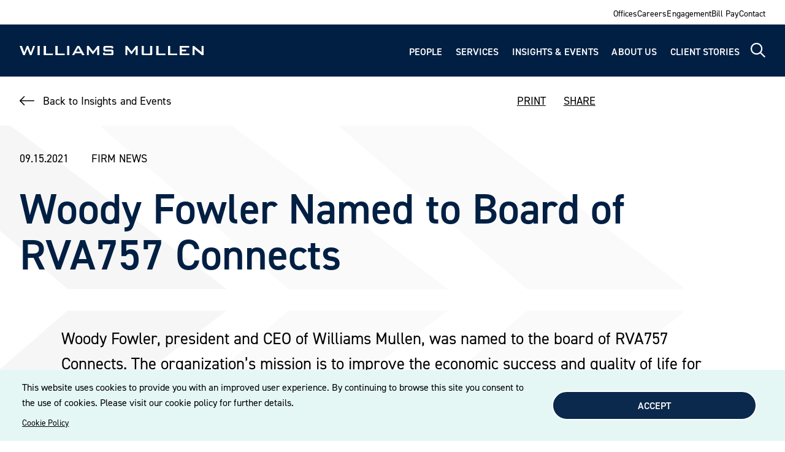

--- FILE ---
content_type: text/html; charset=UTF-8
request_url: https://www.williamsmullen.com/insights/news/firm-news/woody-fowler-named-board-rva757-connects
body_size: 9651
content:
<!DOCTYPE html>
<html lang="en" dir="ltr" prefix="og: https://ogp.me/ns#">
  <head>
    <meta charset="utf-8" />
<script async src="https://www.googletagmanager.com/gtag/js?id=G-7999QZ569J"></script>
<script>window.dataLayer = window.dataLayer || [];function gtag(){dataLayer.push(arguments)};gtag("js", new Date());gtag("set", "developer_id.dMDhkMT", true);gtag("config", "G-7999QZ569J", {"groups":"default","page_placeholder":"PLACEHOLDER_page_location"});</script>
<meta name="geo.region" content="US" />
<link rel="canonical" href="https://www.williamsmullen.com/insights/news/firm-news/woody-fowler-named-board-rva757-connects" />
<link rel="image_src" href="https://www.williamsmullen.com/sites/default/files/2026-01/williams-mullen-finding-yes-logo-teal.png" />
<meta property="og:site_name" content="Williams Mullen" />
<meta property="og:type" content="website" />
<meta property="og:url" content="https://www.williamsmullen.com/insights/news/firm-news/woody-fowler-named-board-rva757-connects" />
<meta property="og:title" content="Woody Fowler Named to Board of RVA757 Connects" />
<meta property="og:description" content="Williams Mullen, an AmLaw 200 law firm with deep Mid-Atlantic roots, provides full-service legal solutions to business clients across the U.S. Explore our services." />
<meta property="og:image" content="https://www.williamsmullen.com/sites/default/files/2026-01/williams-mullen-finding-yes-logo-teal.png" />
<meta property="og:image:type" content="image/png" />
<meta property="og:image:alt" content="Williams Mullen | Finding Yes" />
<meta property="og:email" content="ask@williamsmullen.com" />
<meta name="twitter:card" content="summary" />
<meta name="twitter:title" content="Woody Fowler Named to Board of RVA757 Connects | Williams Mullen" />
<meta name="twitter:description" content="Williams Mullen, an AmLaw 200 law firm with deep Mid-Atlantic roots, provides full-service legal solutions to business clients across the U.S. Explore our services." />
<meta name="twitter:image:alt" content="Williams Mullen | Finding Yes" />
<meta name="twitter:image" content="https://www.williamsmullen.com/sites/default/files/2026-01/williams-mullen-finding-yes-logo-teal.png" />
<meta name="Generator" content="Drupal 10 (https://www.drupal.org)" />
<meta name="MobileOptimized" content="width" />
<meta name="HandheldFriendly" content="true" />
<meta name="viewport" content="width=device-width, initial-scale=1.0" />
<script type="application/ld+json">{
    "@context": "https://schema.org",
    "@graph": [
        {
            "@type": "Organization",
            "@id": "https://www.williamsmullen.com",
            "description": "Williams Mullen, an AmLaw 200 law firm with deep Mid-Atlantic roots, provides full-service legal solutions to business clients across the U.S. Explore our services.",
            "name": "Williams Mullen",
            "url": "https://www.williamsmullen.com",
            "sameAs": "https://www.facebook.com/williamsmullen",
            "telephone": "+1-804-420-6000",
            "contactPoint": {
                "@type": "ContactPoint",
                "telephone": "+1-804-420-6000",
                "email": "ask@williamsmullen.com",
                "faxnumber": "+1-804-420-6507",
                "contactType": "Customer service"
            },
            "logo": {
                "@type": "ImageObject",
                "representativeOfPage": "True",
                "url": "https://www.williamsmullen.com/sites/default/files/2026-01/williams-mullen-finding-yes-logo-teal.png"
            },
            "address": {
                "@type": "PostalAddress",
                "streetAddress": "200 South 10th Street",
                "addressLocality": "Richmond",
                "addressRegion": "VA",
                "postalCode": "23219",
                "addressCountry": "USA"
            },
            "brand": {
                "@type": "Brand",
                "name": "Williams Mullen",
                "description": [
                    "Williams Mullen",
                    "an AmLaw 200 law firm with deep Mid-Atlantic roots",
                    "provides full-service legal solutions to business clients across the U.S. Explore our services."
                ]
            }
        }
    ]
}</script>
<link rel="icon" href="/themes/custom/williams_mullen/favicon.ico" type="image/vnd.microsoft.icon" />

    <title>Woody Fowler Named to Board of RVA757 Connects | Williams Mullen</title>
    <link rel="stylesheet" media="all" href="/sites/default/files/css/css_c8_loEo9scebFknsWRXBPiD0Y4fvlcR6Xja6zQSo-o4.css?delta=0&amp;language=en&amp;theme=williams_mullen&amp;include=eJxNiVEOwyAMxS6EyJGqAFGV8iAVgXa9_aZpH_uxLTlXKTptbNqL9JlgudJfh2xWVZx-PnxEnw_EP2cIlbFORuSDX8Efn9IosUu4VG6nL2OzsiDhVkC5-dYWIJ12WGK8AfcyMtI" />
<link rel="stylesheet" media="all" href="/sites/default/files/css/css_P0Hhgjp9a4bB61SU3GeTZk4BZeqMDV7YZjOaq0Q2OQw.css?delta=1&amp;language=en&amp;theme=williams_mullen&amp;include=eJxNiVEOwyAMxS6EyJGqAFGV8iAVgXa9_aZpH_uxLTlXKTptbNqL9JlgudJfh2xWVZx-PnxEnw_EP2cIlbFORuSDX8Efn9IosUu4VG6nL2OzsiDhVkC5-dYWIJ12WGK8AfcyMtI" />
<link rel="stylesheet" media="print" href="/sites/default/files/css/css_NozlidQ5-JpTMlyiY4RifLu77FZ04nMqhIwME3F9Nfs.css?delta=2&amp;language=en&amp;theme=williams_mullen&amp;include=eJxNiVEOwyAMxS6EyJGqAFGV8iAVgXa9_aZpH_uxLTlXKTptbNqL9JlgudJfh2xWVZx-PnxEnw_EP2cIlbFORuSDX8Efn9IosUu4VG6nL2OzsiDhVkC5-dYWIJ12WGK8AfcyMtI" />
<link rel="stylesheet" media="all" href="//use.typekit.net/rvb2aiv.css" />

    <script type="application/json" data-drupal-selector="drupal-settings-json">{"path":{"baseUrl":"\/","pathPrefix":"","currentPath":"node\/1021","currentPathIsAdmin":false,"isFront":false,"currentLanguage":"en"},"pluralDelimiter":"\u0003","suppressDeprecationErrors":true,"ajaxPageState":{"libraries":"eJxtyFEOAiEMRdEN4XRJpEBDOpQ2mYIjuzcxfujoz7svJzcqPOyIrIV0JLHc4OOHbNaYHN7d_dhy0X_sYwl5qGZVKKKirMHZ4QrBlw_qkNAp3JlOh9duuOPjC7qVKRROFmHsHvsUIYUqllB-uCPrrZPOJ_IVU7c","theme":"williams_mullen","theme_token":null},"ajaxTrustedUrl":[],"google_analytics":{"account":"G-7999QZ569J","trackOutbound":true,"trackMailto":true,"trackTel":true,"trackDownload":true,"trackDownloadExtensions":"7z|aac|arc|arj|asf|asx|avi|bin|csv|doc(x|m)?|dot(x|m)?|exe|flv|gif|gz|gzip|hqx|jar|jpe?g|js|mp(2|3|4|e?g)|mov(ie)?|msi|msp|pdf|phps|png|ppt(x|m)?|pot(x|m)?|pps(x|m)?|ppam|sld(x|m)?|thmx|qtm?|ra(m|r)?|sea|sit|tar|tgz|torrent|txt|wav|wma|wmv|wpd|xls(x|m|b)?|xlt(x|m)|xlam|xml|z|zip"},"views":{"ajax_path":"\/views\/ajax","ajaxViews":{"views_dom_id:aa51c92ad81c6cba9f026c88cd1598d34e5334e9e748c84cdc5adfd6a6b1654b":{"view_name":"wm_people","view_display_id":"people_related","view_args":"136","view_path":"\/node\/1021","view_base_path":null,"view_dom_id":"aa51c92ad81c6cba9f026c88cd1598d34e5334e9e748c84cdc5adfd6a6b1654b","pager_element":0}}},"cookies":{"cookiesjsr":{"config":{"cookie":{"name":"wmcookie","expires":31536000000,"domain":"","sameSite":"Lax","secure":false},"library":{"libBasePath":"https:\/\/cdn.jsdelivr.net\/gh\/jfeltkamp\/cookiesjsr@1\/dist","libPath":"https:\/\/cdn.jsdelivr.net\/gh\/jfeltkamp\/cookiesjsr@1\/dist\/cookiesjsr.min.js","scrollLimit":0},"callback":{"method":"post","url":"\/cookies\/consent\/callback.json","headers":[]},"interface":{"openSettingsHash":"#editCookieSettings","showDenyAll":false,"denyAllOnLayerClose":false,"settingsAsLink":false,"availableLangs":["en"],"defaultLang":"en","groupConsent":false,"cookieDocs":false}},"services":{"functional":{"id":"functional","services":[{"key":"functional","type":"functional","name":"Required functional","info":{"value":"\u003Ctable\u003E\r\n\t\u003Cthead\u003E\r\n\t\t\u003Ctr\u003E\r\n\t\t\t\u003Cth width=\u002215%\u0022\u003ECookie name\u003C\/th\u003E\r\n\t\t\t\u003Cth width=\u002215%\u0022\u003EDefault expiration time\u003C\/th\u003E\r\n\t\t\t\u003Cth\u003EDescription\u003C\/th\u003E\r\n\t\t\u003C\/tr\u003E\r\n\t\u003C\/thead\u003E\r\n\t\u003Ctbody\u003E\r\n\t\t\u003Ctr\u003E\r\n\t\t\t\u003Ctd\u003E\u003Ccode dir=\u0022ltr\u0022 translate=\u0022no\u0022\u003ESSESS\u0026lt;ID\u0026gt;\u003C\/code\u003E\u003C\/td\u003E\r\n\t\t\t\u003Ctd\u003E1 month\u003C\/td\u003E\r\n\t\t\t\u003Ctd\u003EIf you are logged in to this website, a session cookie is required to identify and connect your browser to your user account in the server backend of this website.\u003C\/td\u003E\r\n\t\t\u003C\/tr\u003E\r\n\t\t\u003Ctr\u003E\r\n\t\t\t\u003Ctd\u003E\u003Ccode dir=\u0022ltr\u0022 translate=\u0022no\u0022\u003Ecookiesjsr\u003C\/code\u003E\u003C\/td\u003E\r\n\t\t\t\u003Ctd\u003E1 year\u003C\/td\u003E\r\n\t\t\t\u003Ctd\u003EWhen you visited this website for the first time, you were asked for your permission to use several services (including those from third parties) that require data to be saved in your browser (cookies, local storage). Your decisions about each service (allow, deny) are stored in this cookie and are reused each time you visit this website.\u003C\/td\u003E\r\n\t\t\u003C\/tr\u003E\r\n\t\u003C\/tbody\u003E\r\n\u003C\/table\u003E\r\n","format":"full_html"},"uri":"","needConsent":false}],"weight":1}},"translation":{"_core":{"default_config_hash":"S5qrJju_o31uC1fwXosZ8Nlja2Wps6Gn0mMCAebY1Zw"},"langcode":"en","bannerText":"This website uses cookies to provide you with an improved user experience. By continuing to browse this site you consent to the use of cookies. Please visit our cookie policy for further details. ","privacyPolicy":"Cookie Policy","privacyUri":"\/CookiePolicy","imprint":"Imprint","imprintUri":"","cookieDocs":"Cookie documentation","cookieDocsUri":"\/cookies\/documentation","officialWebsite":"Official website","denyAll":"Deny","alwaysActive":"Always active","settings":"Cookie settings","acceptAll":"Accept","requiredCookies":"Required cookies","cookieSettings":"Cookie settings","close":"Close","readMore":"Read more","allowed":"Allowed","denied":"Denied","settingsAllServices":"Settings for all services","saveSettings":"Save","default_langcode":"en","disclaimerText":"All cookie information is subject to change by the service providers. We update this information regularly.","disclaimerTextPosition":"above","processorDetailsLabel":"Processor Company Details","processorLabel":"Company","processorWebsiteUrlLabel":"Company Website","processorPrivacyPolicyUrlLabel":"Company Privacy Policy","processorCookiePolicyUrlLabel":"Company Cookie Policy","processorContactLabel":"Data Protection Contact Details","placeholderAcceptAllText":"Accept All Cookies","functional":{"title":"Functional","details":"Cookies are small text files that are placed by your browser on your device in order to store certain information. Using the information that is stored and returned, a website can recognize that you have previously accessed and visited it using the browser on your end device. We use this information to arrange and display the website optimally in accordance with your preferences. Within this process, only the cookie itself is identified on your device. Personal data is only stored following your express consent or where this is absolutely necessary to enable use the service provided by us and accessed by you."}}},"cookiesTexts":{"_core":{"default_config_hash":"S5qrJju_o31uC1fwXosZ8Nlja2Wps6Gn0mMCAebY1Zw"},"langcode":"en","bannerText":"This website uses cookies to provide you with an improved user experience. By continuing to browse this site you consent to the use of cookies. Please visit our cookie policy for further details. ","privacyPolicy":"Cookie Policy","privacyUri":"\/node\/492","imprint":"Imprint","imprintUri":"","cookieDocs":"Cookie documentation","cookieDocsUri":"\/cookies\/documentation","officialWebsite":"Official website","denyAll":"Deny","alwaysActive":"Always active","settings":"Cookie settings","acceptAll":"Accept","requiredCookies":"Required cookies","cookieSettings":"Cookie settings","close":"Close","readMore":"Read more","allowed":"Allowed","denied":"Denied","settingsAllServices":"Settings for all services","saveSettings":"Save","default_langcode":"en","disclaimerText":"All cookie information is subject to change by the service providers. We update this information regularly.","disclaimerTextPosition":"above","processorDetailsLabel":"Processor Company Details","processorLabel":"Company","processorWebsiteUrlLabel":"Company Website","processorPrivacyPolicyUrlLabel":"Company Privacy Policy","processorCookiePolicyUrlLabel":"Company Cookie Policy","processorContactLabel":"Data Protection Contact Details","placeholderAcceptAllText":"Accept All Cookies"},"services":{"functional":{"uuid":"bb5e2d43-c024-4e4f-b355-d74a77284a87","langcode":"en","status":true,"dependencies":[],"_core":{"default_config_hash":"SQkYKY9U6xYDPAOC32rgkrIzkd688kRsm9g25mWdcvM"},"id":"functional","label":"Required functional","group":"functional","info":{"value":"\u003Ctable\u003E\r\n\t\u003Cthead\u003E\r\n\t\t\u003Ctr\u003E\r\n\t\t\t\u003Cth width=\u002215%\u0022\u003ECookie name\u003C\/th\u003E\r\n\t\t\t\u003Cth width=\u002215%\u0022\u003EDefault expiration time\u003C\/th\u003E\r\n\t\t\t\u003Cth\u003EDescription\u003C\/th\u003E\r\n\t\t\u003C\/tr\u003E\r\n\t\u003C\/thead\u003E\r\n\t\u003Ctbody\u003E\r\n\t\t\u003Ctr\u003E\r\n\t\t\t\u003Ctd\u003E\u003Ccode dir=\u0022ltr\u0022 translate=\u0022no\u0022\u003ESSESS\u0026lt;ID\u0026gt;\u003C\/code\u003E\u003C\/td\u003E\r\n\t\t\t\u003Ctd\u003E1 month\u003C\/td\u003E\r\n\t\t\t\u003Ctd\u003EIf you are logged in to this website, a session cookie is required to identify and connect your browser to your user account in the server backend of this website.\u003C\/td\u003E\r\n\t\t\u003C\/tr\u003E\r\n\t\t\u003Ctr\u003E\r\n\t\t\t\u003Ctd\u003E\u003Ccode dir=\u0022ltr\u0022 translate=\u0022no\u0022\u003Ecookiesjsr\u003C\/code\u003E\u003C\/td\u003E\r\n\t\t\t\u003Ctd\u003E1 year\u003C\/td\u003E\r\n\t\t\t\u003Ctd\u003EWhen you visited this website for the first time, you were asked for your permission to use several services (including those from third parties) that require data to be saved in your browser (cookies, local storage). Your decisions about each service (allow, deny) are stored in this cookie and are reused each time you visit this website.\u003C\/td\u003E\r\n\t\t\u003C\/tr\u003E\r\n\t\u003C\/tbody\u003E\r\n\u003C\/table\u003E\r\n","format":"full_html"},"consentRequired":false,"purpose":"Essential functional cookies to provide general functionality","processor":"","processorContact":"","processorUrl":"","processorPrivacyPolicyUrl":"","processorCookiePolicyUrl":"","placeholderMainText":"This content is blocked because required functional cookies have not been accepted.","placeholderAcceptText":"Only accept required functional cookies."}},"groups":{"functional":{"uuid":"3fcc3918-1ee5-427e-8816-eb5efbf73527","langcode":"en","status":true,"dependencies":[],"_core":{"default_config_hash":"aHm4Q63Ge97tcktTa_qmUqJMir45iyGY2lEvvqPW68g"},"id":"functional","label":"Functional","weight":1,"title":"Functional","details":"Cookies are small text files that are placed by your browser on your device in order to store certain information. Using the information that is stored and returned, a website can recognize that you have previously accessed and visited it using the browser on your end device. We use this information to arrange and display the website optimally in accordance with your preferences. Within this process, only the cookie itself is identified on your device. Personal data is only stored following your express consent or where this is absolutely necessary to enable use the service provided by us and accessed by you."},"marketing":{"uuid":"08ada1f0-d31d-4442-93bb-81ca999f2d19","langcode":"en","status":true,"dependencies":[],"_core":{"default_config_hash":"JkP6try0AxX_f4RpFEletep5NHSlVB1BbGw0snW4MO8"},"id":"marketing","label":"Marketing","weight":20,"title":"Marketing","details":"Customer communication and marketing tools."},"performance":{"uuid":"5ad3ffc0-9ee7-4286-9c84-ecaee8dea07e","langcode":"en","status":true,"dependencies":[],"_core":{"default_config_hash":"Jv3uIJviBj7D282Qu1ZpEQwuOEb3lCcDvx-XVHeOJpw"},"id":"performance","label":"Performance","weight":30,"title":"Performance Cookies","details":"Performance cookies collect aggregated information about how our website is used. The purpose of this is to improve its attractiveness, content and functionality. These cookies help us to determine whether, how often and for how long particular sub-pages of our website are accessed and which content users are particularly interested in. Search terms, country, region and (where applicable) the city from which the website is accessed are also recorded, as is the proportion of mobile devices that are used to access the website. We use this information to compile statistical reports that help us tailor the content of our website to your needs and optimize our offer."},"social":{"uuid":"ff4d1a48-8125-4587-8fd1-dcbd4e206f95","langcode":"en","status":true,"dependencies":[],"_core":{"default_config_hash":"w9uS0Ktbh58ffWxW1ue_MKgB_he6iZPMx2Pc6tN4K4o"},"id":"social","label":"Social Plugins","weight":20,"title":"Social Plugins","details":"Social media widgets provide additional content originally published on third party platforms."},"tracking":{"uuid":"f53fabce-59fc-42c1-922b-130fead20f2d","langcode":"en","status":true,"dependencies":[],"_core":{"default_config_hash":"_gYDe3qoEc6L5uYR6zhu5V-3ARLlyis9gl1diq7Tnf4"},"id":"tracking","label":"Tracking","weight":10,"title":"Tracking cookies","details":"Marketing cookies come from external advertising companies (\u0022third-party cookies\u0022) and are used to collect information about the websites visited by the user. The purpose of this is to create and display target group-oriented content and advertising for the user."},"video":{"uuid":"7f569d37-31d7-4574-8a12-864e9d5aee42","langcode":"en","status":true,"dependencies":[],"_core":{"default_config_hash":"w1WnCmP2Xfgx24xbx5u9T27XLF_ZFw5R0MlO-eDDPpQ"},"id":"video","label":"Videos","weight":40,"title":"Video","details":"Video sharing services help to add rich media on the site and increase its visibility."}}},"ckeditor5Premium":{"isMediaInstalled":true},"user":{"uid":0,"permissionsHash":"3d95e63457364582a87b8313b0cdeba168fa86d042413486f29ceecaf7284132"}}</script>
<script src="/sites/default/files/js/js_2Tffyzx6NgC_H8ni-6y2bUmten8Qcq_016W6oZCISRU.js?scope=header&amp;delta=0&amp;language=en&amp;theme=williams_mullen&amp;include=eJxlyEsKgDAMANEL1fZIJdZQUvMBY63eXtCdbmbgFbOV0FN533yLZdFQzSpjBgW-diqevhAOwuHpaYQGZxjETCCepTOjpso2A_9YgHQS1H4DmdIwMg"></script>
<script src="/modules/contrib/cookies/js/cookiesjsr.conf.js?v=10.5.5" defer></script>

  </head>
  <body>
        <a href="#main-content" class="visually-hidden focusable">
      Skip to main content
    </a>
    
      <div class="dialog-off-canvas-main-canvas" data-off-canvas-main-canvas>
    
  
<div  class="layout-container layout-container--insight">
                

<div class="print-header">
  <img alt="Williams Mullen" src="/themes/custom/williams_mullen/images/logo.svg" />
</div>


<header  class="header header--sticky">
  <div  class="header__mobile-menu">
          
<nav  class="main-menu__nav-mobile" >
  <div id="main-menu-nav-mobile"  class="main-menu__main-nav-mobile">
    


    
                          
    
<ul  class="main-nav">
        
<li  class="main-nav__item">
                <a href="/people" class="main-nav__link" data-drupal-link-system-path="people">People</a>
          </li>
      
<li  class="main-nav__item">
                <a href="/services" class="main-nav__link" data-drupal-link-system-path="services">Services</a>
          </li>
      
<li  class="main-nav__item">
                <a href="/insights-and-events" class="main-nav__link" data-drupal-link-system-path="insights-and-events">Insights &amp; Events</a>
          </li>
      
<li  class="main-nav__item">
                <a href="/about" class="main-nav__link" data-drupal-link-system-path="node/14">About Us</a>
          </li>
      
<li  class="main-nav__item">
                <a href="/client-stories" class="main-nav__link" data-drupal-link-system-path="node/15">Client Stories</a>
          </li>
  </ul>
  

  </div>

  <div id="top-menu-nav-mobile"  class="main-menu__top-menu">
    


    
                          
    
<ul  class="menu">
        
<li  class="menu__item">
                <a href="/offices" class="menu__link" data-drupal-link-system-path="node/16">Offices</a>
          </li>
      
<li  class="menu__item">
                <a href="/careers" class="menu__link" data-drupal-link-system-path="node/524">Careers</a>
          </li>
      
<li  class="menu__item">
                <a href="/engagement" class="menu__link" data-drupal-link-system-path="node/55">Engagement</a>
          </li>
      
<li  class="menu__item">
                <a href="/bill-payments" class="menu__link" data-drupal-link-system-path="node/19">Bill Pay</a>
          </li>
      
<li  class="menu__item">
                <a href="/contact" class="menu__link" data-drupal-link-system-path="node/20">Contact</a>
          </li>
  </ul>
  

  </div>
</nav>
      </div>

      <section  class="header__top">
  <div  class="top__container">
    


    
                          
    
<ul  class="menu">
        
<li  class="menu__item">
                <a href="/offices" class="menu__link" data-drupal-link-system-path="node/16">Offices</a>
          </li>
      
<li  class="menu__item">
                <a href="/careers" class="menu__link" data-drupal-link-system-path="node/524">Careers</a>
          </li>
      
<li  class="menu__item">
                <a href="/engagement" class="menu__link" data-drupal-link-system-path="node/55">Engagement</a>
          </li>
      
<li  class="menu__item">
                <a href="/bill-payments" class="menu__link" data-drupal-link-system-path="node/19">Bill Pay</a>
          </li>
      
<li  class="menu__item">
                <a href="/contact" class="menu__link" data-drupal-link-system-path="node/20">Contact</a>
          </li>
  </ul>
  

  </div>
</section>
  
  <section  class="header__container">
    <div  class="header__logo">
              
<a  class="logo-link"
 href="/">
    

  
<img
   class="logo__image"
      src="/themes/custom/williams_mullen/images/logo.svg"
  alt="Logo"
  />

    

  
<img
   class="logo-mobile__image"
      src="/themes/custom/williams_mullen/images/logomobile.svg"
  alt="Logo"
  />
  </a>          </div>
    <div  class="header__menu">
              
<nav id="main-menu-nav"  class="main-menu__nav" >
  <div  class="main-menu__main-nav">
    


    
                          
    
<ul  class="main-nav">
        
<li  class="main-nav__item">
                <a href="/people" class="main-nav__link" data-drupal-link-system-path="people">People</a>
          </li>
      
<li  class="main-nav__item">
                <a href="/services" class="main-nav__link" data-drupal-link-system-path="services">Services</a>
          </li>
      
<li  class="main-nav__item">
                <a href="/insights-and-events" class="main-nav__link" data-drupal-link-system-path="insights-and-events">Insights &amp; Events</a>
          </li>
      
<li  class="main-nav__item">
                <a href="/about" class="main-nav__link" data-drupal-link-system-path="node/14">About Us</a>
          </li>
      
<li  class="main-nav__item">
                <a href="/client-stories" class="main-nav__link" data-drupal-link-system-path="node/15">Client Stories</a>
          </li>
  </ul>
  

  </div>
</nav>
        <a href="/search" id="main-menu-search" class="main-menu__search" aria-label="Site Search">
            <i class="fa-regular fa-magnifying-glass
        "
    
    >
  </i>
        </a>
        <a href="#" id="main-menu-expand" class="main-menu__expand">
            <i class="fa-regular fa-bars main-menu__expand-icon
        "
    
          id="main-menu__expand_icon"
    >
  </i>

            <i class="fa-sharp fa-regular fa-circle-xmark main-menu__close-icon
          hide-icon
        "
          style="color: #80d6d0;"
    
          id="main-menu__close_icon"
    >
  </i>
        </a>
          </div>
  </section>

      <div data-drupal-messages-fallback class="hidden"></div>

  </header>

      
      
  
  <div  class="main">
    <a id="main-content" tabindex="-1"></a>    <main role="main"  class="main-content">
            <div>
    <div  id="block-williams-mullen-cookiesui" class="block">
  
    
        
<div id="cookiesjsr"></div>

  </div>
<div  id="block-williams-mullen-content" class="block">
  
    
      
                
    
        



<article  data-history-node-id="1021" class="insight">
  <div  class="insight__container">
    <div  class="insight__top_nav">
      <div  class="top_nav top_nav--left">
        <a href="/insights-and-events" class="link link--left-arrow">Back to Insights and Events</a>
      </div>

      <ul  class="top_nav top_nav--right">
        <li><a onclick="window.print();return false;">PRINT</a></li>
        <li  class="social-share">
	<script type="text/javascript" src="//platform-api.sharethis.com/js/sharethis.js#property=696951ae3889f8b0b11d6afb&product=custom-share-buttons&source=platform"></script>
	<span>SHARE</span>
	<ul  class="social-share__share-options">
		<li  class="share-options__share-link">
			<span data-network="linkedin" data-title="Woody Fowler Named to Board of RVA757 Connects | Williams Mullen" class="st-custom-button">
				<i class="fa-brands fa-linkedin-in"></i>
			</span>
		</li>
		<li  class="share-options__share-link">
			<span data-network="twitter" data-title="Woody Fowler Named to Board of RVA757 Connects | Williams Mullen" class="st-custom-button">
				<i class="fa-brands fa-x-twitter"></i>
			</span>
		</li>
		<li  class="share-options__share-link">
			<span data-network="facebook" data-title="Woody Fowler Named to Board of RVA757 Connects | Williams Mullen" class="st-custom-button">
				<i class="fa-brands fa-facebook"></i>
			</span>
		</li>
		<li  class="share-options__share-link">
			<span data-network="email" data-title="Woody Fowler Named to Board of RVA757 Connects | Williams Mullen" class="st-custom-button">
				<i class="fa-solid fa-envelope"></i>
			</span>
		</li>
	</ul>
</li>
      </ul>
    </div>
  </div>

  <div  class="insight__content">
        


      
<div  class="insight_header">
  <div  class="insight_header__container">
    <div  class="insight_header__date_category">
      <span  class="insight_header__date">09.15.2021</span>
      <span  class="insight_header__category">Firm News</span>
    </div>
    <div  class="insight_header__title">
        
<h1  class="heading">
      Woody Fowler Named to Board of RVA757 Connects
  </h1>
    </div>
      </div>
</div>

        
  <div  class="insight__wrapped">
    <div  class="insight__content__body">
      

            <div class="text-long"><p>Woody Fowler, president and CEO of Williams Mullen, was named to the board of RVA757 Connects. The organization’s mission is to improve the economic success and quality of life for everyone in the Richmond and Hampton Roads regions. To learn more about the efforts of RVA757 Connects, visit <a href="https://rva757connects.com/">here</a>.</p>
</div>
      
    </div>
  </div>


      <div class="views-element-container">
<div class="js-view-dom-id-aa51c92ad81c6cba9f026c88cd1598d34e5334e9e748c84cdc5adfd6a6b1654b">
  
  
  

  
  
  

          
        
                  
                  
              
                              
                  
        
    
  
  
<div  class="block-component block-component--related-people related-people">
  <div  class="related-people__content related-people__content--wrapped">
            
<h3  class="heading">
      Related People
  </h3>
        <div  class="related-people__items">
              <div  class="related-people__item">
  <div  class="related-people__container">
        <div  class="related-people__picture">
      
            <div>  <img loading="lazy" src="/sites/default/files/styles/insight_related_people/public/2025-09/Fowler_Woody_2025_1054x1294_0.jpg?itok=Rh_YxiEX" width="120" height="150" alt="Calvin W. &quot;Woody&quot; Fowler, Jr. | Williams Mullen attorney photo" />


</div>
      
    </div>
        <div  class="related-people__info">
      <div  class="related-people__name_title">
        <div  class="related-people__info_name">
                      
<a  class="link"
 href="/people/calvin-w-woody-fowler-jr">
 Calvin W. &quot;Woody&quot; Fowler, Jr.</a>                  </div>
        <div  class="related-people__info_title">
                      Partner
                  </div>
              </div>
      <div  class="related-people__info_contact">
                  <div  class="info_contact_email"><a href="mailto:wfowler@williamsmullen.com" class="disclaimer_email">EMAIL</a></div>
        
                  <div  class="info_contact_phone info_contact_phone--no_link">T.&nbsp; 804.420.6442
          </div>
          <div  class="info_contact_phone info_contact_phone--with_link">T.&nbsp;
<a  class="tel"
 href="tel:8044206442">
804.420.6442</a>          </div>
              </div>
    </div>
  </div>
</div>
          </div>
  </div>
</div>

  
  

  
  

  
  
</div>
</div>

  
  
  


  </div>
</article>

  </div>

  </div>

      </main>

                    
<footer  class="footer">
  <div  class="footer__container">

                          <div  class="pre-footer">
    <div  id="block-williamsmullenprefootercta" class="block">
  
    
            <div  class="footer-menu">
  <div id="footer-nav"  class="footer-menu__footer-nav">
    


    
                          
    
<ul  class="footer-nav">
        
<li  class="footer-nav__item">
                <a href="/contact" class="footer-nav__link" data-drupal-link-system-path="node/20">Get in Touch</a>
          </li>
      
<li  class="footer-nav__item">
                <a href="/subscribe" class="footer-nav__link">Subscribe</a>
          </li>
  </ul>
  
  </div>
</div>

  
      <div  class="pre-footer__footer-text">
      Contact us today and discover how our experienced team can assist you. Subscribe to our mailing list for the latest legal updates, insights and upcoming events delivered straight to your inbox.
    </div>
  
      <div  class="pre-footer__contact-button">
      
<a  class="contact-button"
 href="/contact">
CONTACT US</a>    </div>
  
  </div>

  </div>

      
    
          <div  class="footer__mobile-social-links">
                  
<div  class="social-links">
              
<a  class="social-links__social-link"
    target="_blank" 
    aria-label="LinkedIn" 
 href="https://www.linkedin.com/company/williams-mullen/">
        <i class="fa-brands fa-linkedin-in
        "
    
    >
  </i>
    </a>  
              
<a  class="social-links__social-link"
    target="_blank" 
    aria-label="Twitter" 
 href="https://twitter.com/WilliamsMullen">
        <i class="fa-brands fa-x-twitter
        "
    
    >
  </i>
    </a>  
              
<a  class="social-links__social-link"
    target="_blank" 
    aria-label="Facebook" 
 href="https://www.facebook.com/williamsmullen">
        <i class="fa-brands fa-facebook-f
        "
    
    >
  </i>
    </a>  
              
<a  class="social-links__social-link"
    target="_blank" 
    aria-label="Youtube" 
 href="https://www.youtube.com/williamsmullen">
        <i class="fa-brands fa-youtube
        "
    
    >
  </i>
    </a>  
              
<a  class="social-links__social-link"
    target="_blank" 
    aria-label="Instagram" 
 href="https://www.instagram.com/williams.mullen/">
        <i class="fa-brands fa-instagram
        "
    
    >
  </i>
    </a>  </div>
              </div>
    
    <hr  class="footer__footer-bottom-sep">

    <div  class="footer__footer-bottom">
              <div  class="footer__footer-logo">
          

  
<img
   class="logo-footer__image"
      src="/themes/custom/williams_mullen/images/logo_footer.svg"
  alt="Logo"
  />
        </div>
      
              <div  class="footer__footer-legal">
          <ul  class="footer__footer-legal-list">
            <li>&copy; 2026 Williams Mullen</li>
            <li>
              


    
                          
    
<ul  class="menu">
        
<li  class="menu__item">
                <a href="/CookiePolicy" class="menu__link" data-drupal-link-system-path="node/492">Cookie Policy </a>
          </li>
      
<li  class="menu__item">
                <a href="/disclaimer" class="menu__link" data-drupal-link-system-path="node/523">Disclaimer</a>
          </li>
      
<li  class="menu__item">
                <a href="/privacy" class="menu__link" data-drupal-link-system-path="node/522">Privacy Policy </a>
          </li>
  </ul>
  

            </li>
          </ul>
        </div>
      
              <div  class="footer__footer-social-links">
                      
<div  class="social-links">
              
<a  class="social-links__social-link"
    target="_blank" 
    aria-label="LinkedIn" 
 href="https://www.linkedin.com/company/williams-mullen/">
        <i class="fa-brands fa-linkedin-in
        "
    
    >
  </i>
    </a>  
              
<a  class="social-links__social-link"
    target="_blank" 
    aria-label="Twitter" 
 href="https://twitter.com/WilliamsMullen">
        <i class="fa-brands fa-x-twitter
        "
    
    >
  </i>
    </a>  
              
<a  class="social-links__social-link"
    target="_blank" 
    aria-label="Facebook" 
 href="https://www.facebook.com/williamsmullen">
        <i class="fa-brands fa-facebook-f
        "
    
    >
  </i>
    </a>  
              
<a  class="social-links__social-link"
    target="_blank" 
    aria-label="Youtube" 
 href="https://www.youtube.com/williamsmullen">
        <i class="fa-brands fa-youtube
        "
    
    >
  </i>
    </a>  
              
<a  class="social-links__social-link"
    target="_blank" 
    aria-label="Instagram" 
 href="https://www.instagram.com/williams.mullen/">
        <i class="fa-brands fa-instagram
        "
    
    >
  </i>
    </a>  </div>
                  </div>
          </div>
  </div>
</footer>

<div id="modals"></div>
      </div>
</div>

  </div>

    
    <script src="/sites/default/files/js/js_uuh4f4lHPUeljEXdWN38Lfk9ME1GfO3IkXuiiz_RfaE.js?scope=footer&amp;delta=0&amp;language=en&amp;theme=williams_mullen&amp;include=eJxlyEsKgDAMANEL1fZIJdZQUvMBY63eXtCdbmbgFbOV0FN533yLZdFQzSpjBgW-diqevhAOwuHpaYQGZxjETCCepTOjpso2A_9YgHQS1H4DmdIwMg"></script>
<script src="https://cdn.jsdelivr.net/gh/jfeltkamp/cookiesjsr@1/dist/cookiesjsr-preloader.min.js" defer></script>
<script src="/sites/default/files/js/js_xmj3PpKE98xVDZafP8v_RIO5suiRIIe8isexuvOxof0.js?scope=footer&amp;delta=2&amp;language=en&amp;theme=williams_mullen&amp;include=eJxlyEsKgDAMANEL1fZIJdZQUvMBY63eXtCdbmbgFbOV0FN533yLZdFQzSpjBgW-diqevhAOwuHpaYQGZxjETCCepTOjpso2A_9YgHQS1H4DmdIwMg"></script>
<script src="//kit.fontawesome.com/793c4323e4.js"></script>
<script src="/sites/default/files/js/js_PVDkKrR5yEjXjmzTU14CoojbyjkJQ3xm0d4HSbDpv9M.js?scope=footer&amp;delta=4&amp;language=en&amp;theme=williams_mullen&amp;include=eJxlyEsKgDAMANEL1fZIJdZQUvMBY63eXtCdbmbgFbOV0FN533yLZdFQzSpjBgW-diqevhAOwuHpaYQGZxjETCCepTOjpso2A_9YgHQS1H4DmdIwMg"></script>

  </body>
</html>
